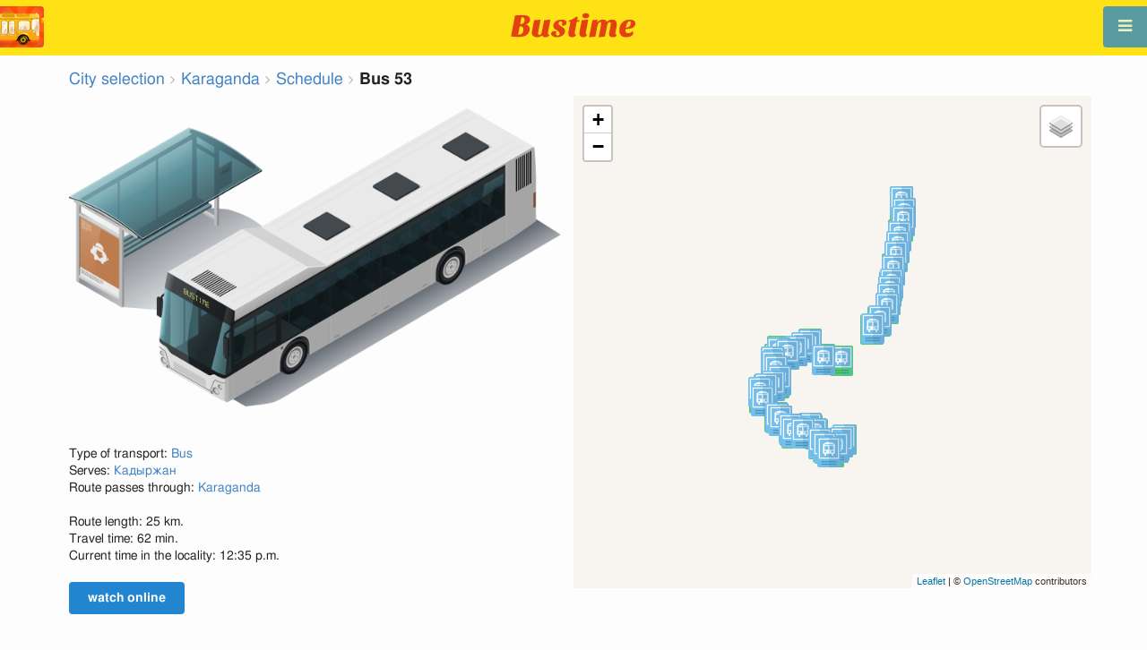

--- FILE ---
content_type: text/html; charset=utf-8
request_url: https://en.busti.me/karaganda/bus-53/
body_size: 12280
content:
<!doctype html><html lang="en"><head><script async src="https://www.googletagmanager.com/gtag/js?id=G-MD4RJR9ZS9"></script><script>
    function gtag_conversion() {
        gtag('event', 'conversion', {
            'send_to': 'AW-16696673122/02btCIPFj-wZEOKGzJk-',
            'value': 0.1,
            'currency': 'EUR'
        });
    }

    gtag_metric_try.callback = null;

    function gtag_metric_try(name_event, params = {}) {
        gtag('event', name_event, params);

        if (typeof gtag_metric_try.callback === 'function') {
            gtag_metric_try.callback(name_event, params);
        }
    }

    gtag_metric_try.callback = (name, params) => {
        console.log(name, params);
    };

    </script><script>
     window.dataLayer = window.dataLayer || [];
     function gtag(){dataLayer.push(arguments);}
     gtag('js', new Date());
     gtag('config', 'G-MD4RJR9ZS9');
   </script><script>
    function gtag_metric(name_event, params = {}) {
        try {
            gtag_metric_try(name_event, params);
        } catch (error) {
            console.log('unable gtag');
        }
    }
</script><meta charset="UTF-8"/><link rel="apple-touch-icon" sizes="180x180" href="https://gcore.bustm.net/static/img/favicons/apple-touch-icon.png"><link rel="icon" type="image/png" sizes="32x32" href="https://gcore.bustm.net/static/img/favicons/favicon-32x32.png"><link rel="icon" type="image/png" sizes="16x16" href="https://gcore.bustm.net/static/img/favicons/favicon-16x16.png"><link rel="manifest" href="https://gcore.bustm.net/static/img/favicons/bustime.webmanifest?v=1"><link rel="mask-icon" href="https://gcore.bustm.net/static/img/favicons/safari-pinned-tab.svg" color="#ffe216"><link rel="shortcut icon" href="https://gcore.bustm.net/static/img/favicons/favicon.ico"><meta name="msapplication-TileColor" content="#ffe216"><meta name="msapplication-config" content="https://gcore.bustm.net/static/img/favicons/browserconfig.xml"><title>Bus 53 - Schedule and route</title><meta name="description" content="Bus 53 - Schedule and route. 
Buses online in real-time and other information for public transport passengers."><meta name="keywords" content="buses, routes online, city transport Karaganda, where is going, movement, position, information board, in real-time mode, on the map, stops, movement scheme, transport online"><meta property="og:title" content="Bus Time"><meta property="og:image" content="https://en.busti.me/static/img/bustime-2.0.png"><meta property="vk:image" content="https://en.busti.me/static/img/bustime-2.0.png"><meta name="apple-mobile-web-app-capable" content="yes"><meta name="mobile-web-app-capable" content="yes"><meta name="apple-mobile-web-app-status-bar-style" content="black"><meta name="theme-color" content="#b30000"><meta name="viewport" content="width=device-width, initial-scale=1"/><meta name="format-detection" content="telephone=no"><link rel="image_src" href="https://en.busti.me/static/img/bustime-2.0.png"><link rel="apple-touch-icon" href="https://gcore.bustm.net/static/img/icon_60px.png" /><link rel="apple-touch-icon" sizes="76x76" href="https://gcore.bustm.net/static/img/icon_76px.png" /><link rel="apple-touch-icon" sizes="120x120" href="https://gcore.bustm.net/static/img/icon_120px.png" /><link rel="apple-touch-icon" sizes="152x152" href="https://gcore.bustm.net/static/img/icon_152px.png" /><script src="https://gcore.bustm.net/static/js/fast-json-patch.min.js"></script><!-- <link rel="icon" sizes="192x192" href="https://gcore.bustm.net/static/img/icon_192.png"> --><link rel="preload" as="script" href="https://gcore.bustm.net/static/js/system.min.js"><link rel="preload" href="https://gcore.bustm.net/static/fonts/fontawesome-webfont.woff2" as="font" type="font/woff2" crossorigin><link rel="stylesheet" href="https://gcore.bustm.net/static/css/base-union-71.css" type="text/css" /><style>
    .dark_theme {
        filter: invert(1) hue-rotate(180deg) brightness(0.8) grayscale(70%);
    }
    .dark_theme body, .dark-theme body.pushable > .pusher {
        background: #d3d3d3;
    }
    .dark_theme #main_bases_map {
        filter: invert(1) hue-rotate(180deg) brightness(1.25) grayscale(0%) saturate(250%);
    }
    .dark_theme #maplibre {
        filter: invert(1) hue-rotate(180deg) brightness(1.25) grayscale(0%) saturate(250%);
    }
  </style><link rel="alternate" hreflang="x-default" href="https://busti.me/karaganda/bus-53/"><link rel="canonical" href="https://en.busti.me/karaganda/bus-53/"><link rel="alternate" hreflang="en"
              href="https://en.busti.me/karaganda/bus-53/"/><link rel="alternate" hreflang="es"
              href="https://es.busti.me/karaganda/bus-53/"/><link rel="alternate" hreflang="et"
              href="https://et.busti.me/karaganda/bus-53/"/><link rel="alternate" hreflang="fi"
              href="https://fi.busti.me/karaganda/bus-53/"/><link rel="alternate" hreflang="it"
              href="https://it.busti.me/karaganda/bus-53/"/><link rel="alternate" hreflang="pl"
              href="https://pl.busti.me/karaganda/bus-53/"/><link rel="alternate" hreflang="pt"
              href="https://pt.busti.me/karaganda/bus-53/"/><link rel="alternate" hreflang="be"
              href="https://be.busti.me/karaganda/bus-53/"/><link rel="alternate" hreflang="ru"
              href="https://ru.busti.me/karaganda/bus-53/"/><link rel="alternate" hreflang="uk"
              href="https://uk.busti.me/karaganda/bus-53/"/><link rel="alternate" hreflang="lt"
              href="https://lt.busti.me/karaganda/bus-53/"/><link rel="alternate" hreflang="lv"
              href="https://lv.busti.me/karaganda/bus-53/"/><link rel="alternate" hreflang="nl"
              href="https://nl.busti.me/karaganda/bus-53/"/><link rel="alternate" hreflang="cs"
              href="https://cs.busti.me/karaganda/bus-53/"/><link rel="alternate" hreflang="hu"
              href="https://hu.busti.me/karaganda/bus-53/"/><link rel="alternate" hreflang="de"
              href="https://de.busti.me/karaganda/bus-53/"/><link rel="alternate" hreflang="fr"
              href="https://fr.busti.me/karaganda/bus-53/"/><link rel="alternate" hreflang="da"
              href="https://da.busti.me/karaganda/bus-53/"/><link rel="alternate" hreflang="hi"
              href="https://hi.busti.me/karaganda/bus-53/"/><link rel="alternate" hreflang="ro"
              href="https://ro.busti.me/karaganda/bus-53/"/><link rel="alternate" hreflang="eo"
              href="https://eo.busti.me/karaganda/bus-53/"/><link rel="alternate" hreflang="ga"
              href="https://ga.busti.me/karaganda/bus-53/"/><link rel="alternate" hreflang="pt-br"
              href="https://pt-br.busti.me/karaganda/bus-53/"/><link rel="alternate" hreflang="ms"
              href="https://ms.busti.me/karaganda/bus-53/"/><link rel="alternate" hreflang="tr"
              href="https://tr.busti.me/karaganda/bus-53/"/><link rel="alternate" hreflang="el"
              href="https://el.busti.me/karaganda/bus-53/"/><link rel="alternate" hreflang="kk"
              href="https://kk.busti.me/karaganda/bus-53/"/><script src="/static/js/schedule_bus.js" type="text/javascript"></script><style>
        .ft {
            color: #555;
            font-size: 1.33em;
        }

        /*hue-rotate(360deg); sepia(0.5);*/
        @keyframes beatanimo {
            0% {
                filter: grayscale(0);

            }
            50% {
                filter: grayscale(0.5);
            }
            100% {
                filter: grayscale(0);
            }
        }

        .btc {
            animation: beatanimo 0.5s infinite;
        }


        @media (max-width: 767px) {
            .ft {
                font-size: 16px;
            }

            #lmap {
                min-height: 400px;
                height: 100%;
            }

            .ads_mob {
                max-width: 100%;
                margin: 0 !important;
            }
        }
    </style><script type="application/ld+json">
{
  "@context": "http://schema.org",
  "@type": "BusTrip",
  "isicV4": "H",
  "name": "Bus 53",
  "busName": "Bus 53",
  "description": "Karaganda"
}
</script><script>
var language = "en";
var trans_text_map = "Map";
var trans_text_stops = "Stops";
var trans_text_stop = "Stop";
var trans_text_transport = "Transport";
var trans_text_jam = "Traffic jams";
var trans_text_passenger = "Passengers";
var trans_text_km = "km";
var trans_text_sleep = "on break";
var trans_text_kmh = "km/h";
var trans_ttype_name = {
  0: "Bus",
  1: "Trolleybus",
  2: "Tram",
  3: "Minibus",
  4: "Water bus",
  5: "Intercity",
  6: "Train",
  7: "Metro",
  8: "Hitchhiking",
  9: "Flight",
};
var trans_ttype_slug = {
  0: "bus",
  1: "trolleybus",
  2: "tramway",
  3: "bus-taxi",
  4: "water",
  5: "bus-intercity",
  6: "train",
  7: "metro",
  8: "carpool",
  9: "airplane",
};
var trans_text_js_nosync = "It is necessary to update the JS database in the admin panel";
var trans_text_update_error = "Update error, server unavailable";
var trans_text_city_not_found = "City not found";
var trans_text_recognition = "Voice recognition works only on Android and desktops with Chrome";
var trans_text_call_get = "Accept video call?";
var trans_text_no_vote = "You cannot vote on the first day";
var trans_text_gps_overwrite = "Your data will overwrite this bus";
var trans_text_m1 = "Rating without a message is not accepted";
var trans_text_m2 = "Message without a rating is not accepted";
var trans_text_m3 = "Write so others understand the reason for the rating";
var trans_text_m4 = "Sorry, license plate not defined. Rating not possible.";
var trans_text_m5 = "Thank you for your feedback!";
var trans_text_recog = "Listening to the command<br/>example:bus 11 <br/>example:tram number five";
var trans_text_recog_start = "Listening, start speaking...";
var trans_text_recog_fail = "Not recognized";
var trans_text_not_found = "not found";
var trans_text_call = "Enter call identifier";
var trans_text_adblock = "You have ad blocking enabled. To disable ads, purchase a subscription.";
var trans_text_no_cam = "Access to the camera is not possible";
var trans_text_show_map = "Show map";
var trans_text_hide_map = "Hide map";
var trans_text_online = "Online";
var trans_text_stops = "Stops";
var trans_text_rlines = "Route lines";
var trans_text_word_to_number = [
"zero",
"one",
"two",
"three",
"four",
"five",
"six",
"seven",
"eight",
"nine"];
var trans_text_dst_change = "Destination changed";
var trans_text_src_change = "Departure changed";
var trans_text_arriving = "Your bus is approaching!";
var trans_text_one_plus = "Plus one on the route!";
var trans_text_one_minus = "Minus one on the route...";
var trans_text_in_dir_forward = "in the forward direction of the route";
var trans_text_in_dir_reverse = "in the reverse direction of the route";
var trans_text_moveto = "towards";

var us_user = 0;
var us_sound = 1;
var us_sound_plusone = 0;
var us_plusone = 0;
var us_live_indicator = 0;
var us_hide_inactive_routes = 1;
var us_last_time_resp = 0;
var us_bigsticker = 0;
var us_mode = 1;


var us_city = 118;
var us_city_slug = "karaganda";
var us_city_rev = 0;
var us_city_taxi = 0;
var us_city_timediffk = -2;
var us_city_transport_count = 0;
var US_CITY_POINT_X = 73.102662;
var US_CITY_POINT_Y = 49.816128;

var mode_selected = 0;
var matrix_show = 1;
var us_gps_off = 0;
var us_voice = 0;
var us_gps_send = 0;
var us_premium = 0;
var transaction_key = "";
var transaction_vip = 0;
var us_edit_mode = 0;
var us_device = "";
var us_theme_stripes = 0;
var us_gosnum = "None";
var map, myCollection, busstop_collection, passenger_collection, jamcollection;
var busfavor = [];
var vk_like_pro = 0;
var vk_show_like = 0;
var us_theme = 0;
var radar_mode = 0;
var ads_show = 1;
var ads_waterfall_configs = {};
var city_monitor_mode = 0;
var bus_design_map = {};
var us_pro_demo = 0;
var ut_minutes = 0;
var us_id = 2212169846;
var us_multi_all = 0;
var us_map_show = 0;
var us_speed_show = 0;
var us_radio = 0;
var us_dark_theme = "";
var us_update_signal = "";
var us_count_day_metric = 1;
var us_count_day_metric_date = "";
var lucky_day = 0;
var timer_countable = 1;
var reg_today = 1;
var today_date = "2026-01-20";
var us_days_on = 0;
var first_time = 0;
var gps_send_enough = 0;
var us_show_gosnum = 1; //0;
var us_sound_plus_one = 0;
var p2p_video = 0;
var PEER;
var io_port = null

if (!window.console) console = {log: function() {}};


var holiday_flag = "";

var test_mode = false;  
var taxiuser = null;
var is_main_page = false;
var is_stops_page = false;
var is_schedule_page = false;
var is_select_page = false;
var to_send = {};   // last sended position

function load_extra() {}

var trans_text_price = "Fare price";
var trans_text_provider_edit = "add carrier information";

var trans_idle_message_load = "Loading data via";
var trans_update_message = "Data updated";
var trans_post_update_message_processing = "Events processed:";
var trans_post_turbine_update_message_provid = "Received from supplier:";
var trans_post_turbine_update_message_for = "for";

var trans_stop_extra_info = {
  0: "Название: ",
  1: "Тип: ",
  2: "Таймзона: ",
  3: "Направление: "
};

var trans_vehicle_extra_info = {
  0: "Гос№: ",
  1: "Борт№: ",
  2: "Низкопольность: ",
  3: "Модель: ",
  4: "Перевозчик: ",
  5: "Тип: ",
  6: "Рейтинг: ",
  7: "Скорость: ",
  8: "Время последнего отклика: "
};

var us_block_info = 1;

var trans_distance = "Distance:";
var trans_time_in_trip = "Travel time:";
var trans_mins_in_trip = "min.";
var trans_hours_in_trip = "h.";
</script><script>
    var count_day_metric = [3, 5, 7, 10, 14, 21, 30, 60, 90, 120];

    // получение текущей даты в формате YYYY-MM-DD
    var date_for_metric = new Date().toISOString().split('T')[0];

    // если счетчик соответствует значению из count_day_metric и дата последней отправки метрики не равна сегодняшней дате
    // отправляем метрику и отправляем на сервер сегодняшнюю дату
    if (count_day_metric.includes(us_count_day_metric) && us_count_day_metric_date !== date_for_metric) {
        gtag_metric('st_visits', {'count': us_count_day_metric});

        var url_for_ajax = `/ajax/date_for_metric/?us_count_day_metric_date=${encodeURIComponent(date_for_metric)}`;

        fetch(url_for_ajax, {
            method: 'GET',
            headers: {
                'X-CSRFToken': 'CCG7riEcxKda7XlshHwxVRacwOKNTU8EHhBV0byIN7D5PHmIPIhLyrq0iaiOsxv2'
            }
        }).catch(error => console.error('Error:', error));
    }

    if (us_dark_theme === "on" || (us_dark_theme === "auto" && window.matchMedia && window.matchMedia('(prefers-color-scheme: dark)').matches)) {
        document.documentElement.classList.add('dark_theme');
    }

  

var db_ready = false;

function loading_done() {
      osd = document.querySelector('.osd_message');
      osd_text = document.querySelector('.osd_message_text');
      if (osd_text) {osd_text.textContent = ''}
      db_ready = true;

      setTimeout(function() {
       if (osd) {osd.style.display = 'none'}
      }, 250); // give user time to enjoy
    if (typeof hashcheck === "function") {
      hashcheck();
    }
}

function diff_dump(db) {
  const xhr = new XMLHttpRequest();
  xhr.open('GET', path_diff);

  xhr.onprogress = function(event) {
      const prc = Math.round(event.loaded / diff_size * 100);
      if (osd_text) { osd_text.textContent = 'DB patch: '+prc+'%'; }
  };

  xhr.onload = function() {
    if (xhr.status === 200) {
      diff_from_server = JSON.parse(xhr.responseText);
      // применяем разницу к исходной бд
      jsonpatch.applyPatch(db, diff_from_server);
      loading_done();
    } else {
      console.error(`Error ${xhr.status}: ${xhr.statusText}`);
      loading_done();
    }
  };

  xhr.onerror = function() {
    console.error('Patch request error');
  };
 xhr.send();
}

function dbget(model, id=null, field=null, meta=false) {
    let db = DB;
    if (db == null) return null;
    if (id == null) return DB[model];
    if (field != null) {
        let index = db[model + '__meta'] != null && db[model + '__meta']['fields'] != null ?
            db[model + '__meta']['fields'].indexOf(field) : -1
        if (index < 0) return null;
        if (db[model] != null && db[model][id] != null) {
            return db[model][id][index];
        }
    } else if (meta && db[model + '__meta'] != null && db[model + '__meta']['fields'] != null) {
        if (db[model] != null && db[model][id] != null) {
            let o = {};
            db[model][id].forEach(function(e, i) {
                o[db[model + '__meta']['fields'][i]] = e;
            });
            return o;
        }
    } else if (!meta && db[model] != null && db[model][id] != null) {
        return db[model][id]
    }
    return null;
}

function dbgetsafe(model, id=null, field=null, meta=false) {
  return dbget(model, id, field, meta) || {}
}
</script></head><body><div class="ui right sidebar inverted vertical massive menu" style="width:19rem;"><a href="/karaganda/settings_profile/" id="link_profile" class="item  profile_in_menu"><img id="avatar_profile" src=" https://gcore.bustm.net/static/img/empty_ava.png"><div style="margin: 10px; display: inline-block;"> Log in to profile </div></a><a class="item " href="/karaganda/" onclick="gtag_metric('cl_menu_link', {'item': 'home'});">Karaganda<i class="fa-home icon" aria-hidden="true"></i></a><a class="item active" href="/karaganda/timetable/" onclick="gtag_metric('cl_menu_link', {'item': 'timetable'});">Schedule <i class="fa-calendar-o icon" aria-hidden="true"></i></a><a class="item " href="/karaganda/company/" onclick="gtag_metric('cl_menu_link', {'item': 'company'});">Carriers <i class="fa-clone icon" aria-hidden="true"></i></a><a class="item " href="/karaganda/stop/" onclick="gtag_metric('cl_menu_link', {'item': 'stop'});">Stops<i class="fa-bus icon" aria-hidden="true"></i></a><a class="item " href="/karaganda/transport/" onclick="gtag_metric('cl_menu_link', {'item': 'transport'});" title="Transport log - data exchange, events, and tracks">Journal <i class="fa-list-alt icon" aria-hidden="true"></i></a><a class="item " href="/karaganda/chat/" onclick="gtag_metric('cl_menu_link', {'item': 'chat'});">Chat <i class="fa-comment icon" aria-hidden="true"></i></a><a class="item " href="/karaganda/top/" onclick="gtag_metric('cl_menu_link', {'item': 'top'});">Rating<i class="fa-line-chart icon" aria-hidden="true"></i></a><a class="item " href="/karaganda/history/" onclick="gtag_metric('cl_menu_link', {'item': 'history'});">Change history<i class="fa-newspaper-o icon" aria-hidden="true"></i></a><a class="item " href="/karaganda/status/" onclick="gtag_metric('cl_menu_link', {'item': 'status'});" title="Server and monitoring system status">Status<i class="fa-heartbeat icon" aria-hidden="true"></i></a><!-- <a class="item" href="/about/">Блог</a> --><div class="ui inverted right dropdown item" style="z-index: 9999;">Info<i class="dropdown icon"></i><div class="menu"><a class="item" href="/about/" onclick="gtag_metric('cl_menu_link', {'item': 'about'});"><i class="fa-question icon" aria-hidden="true"></i>About the project</a><a class="item" href="/open-letter-for-transport-data/" onclick="gtag_metric('cl_menu_ft', {'item': 'open-letter-for-transport-data'});"><i class="fa-bullhorn icon" aria-hidden="true"></i>Open data</a><a class="item" href="/services/" onclick="gtag_metric('cl_menu_ft', {'item': 'services'});"><i class="fa-plus icon" aria-hidden="true"></i> Connection</a><a class="item" href="/blog/" onclick="gtag_metric('cl_menu_ft', {'item': 'blog'});"><i class="fa-rss icon" aria-hidden="true"></i>Blog</a><a class="item" href="/help/" onclick="gtag_metric('cl_menu_ft', {'item': 'help'});"><i class="fa-question-circle-o icon" aria-hidden="true"></i>Help</a><a class="item" style="margin-right:0.4em" target="_blank" href="https://github.com/bustime-org/bustime" aria-label="Bustime source codes on Github"><i class="fa-github icon"></i>Github</a></div></div><div style="margin-top: auto; text-align:center;font-size:1rem;color:#fff;vertical-align:middle"><select name="select_language" class="ui selection long dropdown sel_lang_ftr"><option value="da">Dansk</option><option value="de">Deutsch</option><option value="et">Eesti</option><option value="en" selected >English</option><option value="es">Español</option><option value="eo">Esperanto</option><option value="fr">Français</option><option value="ga">Gaeilge</option><option value="it">Italiano</option><option value="lv">Latviešu</option><option value="lt">Lietuvių</option><option value="hu">Magyar</option><option value="ms">Melayu</option><option value="nl">Nederlands</option><option value="pl">Polski</option><option value="pt-br">Portuguese (Brazil)</option><option value="pt">Português</option><option value="ro">Rumantsch</option><option value="fi">Suomen</option><option value="tr">Türkçe</option><option value="cs">Čeština</option><option value="el">Νέα Ελληνικά</option><option value="be">Беларуская</option><option value="ru">Русский</option><option value="uk">Українська</option><option value="kk">Қазақша</option><option value="hi">हिन्दी</option></select><div class="ui horizontal link list" style="padding: 0 10px"><a class="item" style="color: #ffe216;font-size:1.2rem;padding: 5px 12px" href="mailto:support@busti.me"> support@busti.me</a></div><span class="item" style="margin-right:0.4em;">
        &copy; 2026 Bustime ULDA 
        </span></div ></div></div><!-- <div class="ui right sidebar inverted vertical massive menu"--><div class="pusher"><div class="ui padded stackable  center aligned horizontally grid yheader"><!-- mobile tablet computer only --><div class="center aligned column color-0-bg"><a href="/" class="hidden bustime-logo-pro"></a><div class="logo_header_view toggle" style="padding-top: 1rem;"><a class="logo_header" href="/karaganda/"><img src="https://gcore.bustm.net/static/img/bustime_text_new.svg" style="height: 28px;"></a></div></div></div><div id="loader" class="ui active slow blue double massive loader" style="display: none;"></div><div id="map_container"><!--maplibre--><div id="maplibre" style="display:none; z-index:1;"><div class="layers_selection"><div class="ui icon toggle button layers_button"><i class="fa-clone link icon"></i></div><div id="layers_checkbox" style="display: none;"><input type="checkbox" class="layers_checkbox" id="poi-level-1" value="poi-level-1"><label for="poi-lever-1">  POI </label><br></div></div><!--
              <div class="ui search address"><div id="ml_search" class="ui big icon input"><input id="ml_search_input" class="prompt" type="text" placeholder="Search..."><i id="ml_search_icon" class="search link icon"></i></div></div>
--></div></div><div id="main_container" class="ui container" style="margin-top:77px;"><script>
        
var language = "en";
var trans_text_map = "Map";
var trans_text_stops = "Stops";
var trans_text_stop = "Stop";
var trans_text_transport = "Transport";
var trans_text_jam = "Traffic jams";
var trans_text_passenger = "Passengers";
var trans_text_km = "km";
var trans_text_sleep = "on break";
var trans_text_kmh = "km/h";
var trans_ttype_name = {
  0: "Bus",
  1: "Trolleybus",
  2: "Tram",
  3: "Minibus",
  4: "Water bus",
  5: "Intercity",
  6: "Train",
  7: "Metro",
  8: "Hitchhiking",
  9: "Flight",
};
var trans_ttype_slug = {
  0: "bus",
  1: "trolleybus",
  2: "tramway",
  3: "bus-taxi",
  4: "water",
  5: "bus-intercity",
  6: "train",
  7: "metro",
  8: "carpool",
  9: "airplane",
};
var trans_text_js_nosync = "It is necessary to update the JS database in the admin panel";
var trans_text_update_error = "Update error, server unavailable";
var trans_text_city_not_found = "City not found";
var trans_text_recognition = "Voice recognition works only on Android and desktops with Chrome";
var trans_text_call_get = "Accept video call?";
var trans_text_no_vote = "You cannot vote on the first day";
var trans_text_gps_overwrite = "Your data will overwrite this bus";
var trans_text_m1 = "Rating without a message is not accepted";
var trans_text_m2 = "Message without a rating is not accepted";
var trans_text_m3 = "Write so others understand the reason for the rating";
var trans_text_m4 = "Sorry, license plate not defined. Rating not possible.";
var trans_text_m5 = "Thank you for your feedback!";
var trans_text_recog = "Listening to the command<br/>example:bus 11 <br/>example:tram number five";
var trans_text_recog_start = "Listening, start speaking...";
var trans_text_recog_fail = "Not recognized";
var trans_text_not_found = "not found";
var trans_text_call = "Enter call identifier";
var trans_text_adblock = "You have ad blocking enabled. To disable ads, purchase a subscription.";
var trans_text_no_cam = "Access to the camera is not possible";
var trans_text_show_map = "Show map";
var trans_text_hide_map = "Hide map";
var trans_text_online = "Online";
var trans_text_stops = "Stops";
var trans_text_rlines = "Route lines";
var trans_text_word_to_number = [
"zero",
"one",
"two",
"three",
"four",
"five",
"six",
"seven",
"eight",
"nine"];
var trans_text_dst_change = "Destination changed";
var trans_text_src_change = "Departure changed";
var trans_text_arriving = "Your bus is approaching!";
var trans_text_one_plus = "Plus one on the route!";
var trans_text_one_minus = "Minus one on the route...";
var trans_text_in_dir_forward = "in the forward direction of the route";
var trans_text_in_dir_reverse = "in the reverse direction of the route";
var trans_text_moveto = "towards";

var us_user = 0;
var us_sound = 1;
var us_sound_plusone = 0;
var us_plusone = 0;
var us_live_indicator = 0;
var us_hide_inactive_routes = 1;
var us_last_time_resp = 0;
var us_bigsticker = 0;
var us_mode = 1;


var us_city = 118;
var us_city_slug = "karaganda";
var us_city_rev = 0;
var us_city_taxi = 0;
var us_city_timediffk = -2;
var us_city_transport_count = 0;
var US_CITY_POINT_X = 73.102662;
var US_CITY_POINT_Y = 49.816128;

var mode_selected = 0;
var matrix_show = 1;
var us_gps_off = 0;
var us_voice = 0;
var us_gps_send = 0;
var us_premium = 0;
var transaction_key = "";
var transaction_vip = 0;
var us_edit_mode = 0;
var us_device = "";
var us_theme_stripes = 0;
var us_gosnum = "None";
var map, myCollection, busstop_collection, passenger_collection, jamcollection;
var busfavor = [];
var vk_like_pro = 0;
var vk_show_like = 0;
var us_theme = 0;
var radar_mode = 0;
var ads_show = 1;
var ads_waterfall_configs = {};
var city_monitor_mode = 0;
var bus_design_map = {};
var us_pro_demo = 0;
var ut_minutes = 0;
var us_id = 2212169846;
var us_multi_all = 0;
var us_map_show = 0;
var us_speed_show = 0;
var us_radio = 0;
var us_dark_theme = "";
var us_update_signal = "";
var us_count_day_metric = 1;
var us_count_day_metric_date = "";
var lucky_day = 0;
var timer_countable = 1;
var reg_today = 1;
var today_date = "2026-01-20";
var us_days_on = 0;
var first_time = 0;
var gps_send_enough = 0;
var us_show_gosnum = 1; //0;
var us_sound_plus_one = 0;
var p2p_video = 0;
var PEER;
var io_port = null

if (!window.console) console = {log: function() {}};


var holiday_flag = "";

var test_mode = false;  
var taxiuser = null;
var is_main_page = false;
var is_stops_page = false;
var is_schedule_page = false;
var is_select_page = false;
var to_send = {};   // last sended position

function load_extra() {}

var trans_text_price = "Fare price";
var trans_text_provider_edit = "add carrier information";

var trans_idle_message_load = "Loading data via";
var trans_update_message = "Data updated";
var trans_post_update_message_processing = "Events processed:";
var trans_post_turbine_update_message_provid = "Received from supplier:";
var trans_post_turbine_update_message_for = "for";

var trans_stop_extra_info = {
  0: "Название: ",
  1: "Тип: ",
  2: "Таймзона: ",
  3: "Направление: "
};

var trans_vehicle_extra_info = {
  0: "Гос№: ",
  1: "Борт№: ",
  2: "Низкопольность: ",
  3: "Модель: ",
  4: "Перевозчик: ",
  5: "Тип: ",
  6: "Рейтинг: ",
  7: "Скорость: ",
  8: "Время последнего отклика: "
};

var us_block_info = 1;

var trans_distance = "Distance:";
var trans_time_in_trip = "Travel time:";
var trans_mins_in_trip = "min.";
var trans_hours_in_trip = "h.";

        city_monitor_bus = 9554; //test
        var US_CITY_POINT_X = 73.102662;
        var US_CITY_POINT_Y = 49.816128;
        var vue_data = {events: [], user_points: [], req_key: ""};

        var route0 = [
            
                99162,
            
                99247,
            
                99248,
            
                99240,
            
                99241,
            
                99242,
            
                99243,
            
                99088,
            
                99089,
            
                98943,
            
                98944,
            
                98945,
            
                98946,
            
                98947,
            
                98948,
            
                98949,
            
                98950,
            
                98952,
            
                98953,
            
                98954,
            
                98955,
            
                98956,
            
                98957,
            
                98958,
            
                98959,
            
                98960,
            
                98961,
            
                98962,
            
                98963,
            
                98964,
            
                98965,
            
                98966,
            
                98967,
            
                98968,
            
                98969,
            
                98970,
            
                98971,
            
                98972,
            
                98973,
            
                98974,
            
        ];
        var route1 = [
            
                98983,
            
                98984,
            
                98985,
            
                98986,
            
                98987,
            
                98988,
            
                98989,
            
                98990,
            
                98991,
            
                98992,
            
                98993,
            
                98994,
            
                98995,
            
                98996,
            
                98997,
            
                98998,
            
                98999,
            
                99000,
            
                99001,
            
                99002,
            
                99003,
            
                99004,
            
                99005,
            
                99006,
            
                99007,
            
                99008,
            
                99009,
            
                99010,
            
                99011,
            
                99012,
            
                99013,
            
                99014,
            
                99094,
            
                99095,
            
                99237,
            
                99238,
            
                99239,
            
                99261,
            
                99262,
            
                99263,
            
        ];

        var busstops = {
        
            99162: {
            id: 99162,
            name:"Автост. Юго-Восток", moveto
        :
            "Степной 1", x
        :73.1542585,
            y:49.7780268 },
        
            99247: {
            id: 99247,
            name:"Диана", moveto
        :
            "Муканова", x
        :73.1522569,
            y:49.7766463 },
        
            99248: {
            id: 99248,
            name:"Муканова", moveto
        :
            "Океан", x
        :73.1488533,
            y:49.7743058 },
        
            99240: {
            id: 99240,
            name:"Океан", moveto
        :
            "Рынок Арай", x
        :73.1431903,
            y:49.7721647 },
        
            99241: {
            id: 99241,
            name:"Рынок Арай", moveto
        :
            "Универсам", x
        :73.1395685,
            y:49.7743692 },
        
            99242: {
            id: 99242,
            name:"Универсам", moveto
        :
            "12 месяцев", x
        :73.1362179,
            y:49.7764442 },
        
            99243: {
            id: 99243,
            name:"12 месяцев", moveto
        :
            "Магазин Карагандинец", x
        :73.1327832,
            y:49.7811703 },
        
            99088: {
            id: 99088,
            name:"Магазин Карагандинец", moveto
        :
            "Автосервис (Волочаевская)", x
        :73.1283538,
            y:49.7838917 },
        
            99089: {
            id: 99089,
            name:"Автосервис (Волочаевская)", moveto
        :
            "Луговая", x
        :73.1226118,
            y:49.7811462 },
        
            98943: {
            id: 98943,
            name:"Луговая", moveto
        :
            "Магазин 16", x
        :73.1153259,
            y:49.7815887 },
        
            98944: {
            id: 98944,
            name:"Магазин 16", moveto
        :
            "Рынок Новый", x
        :73.1132531,
            y:49.7836815 },
        
            98945: {
            id: 98945,
            name:"Рынок Новый", moveto
        :
            "Рынок Шыгыс", x
        :73.1059285,
            y:49.7874485 },
        
            98946: {
            id: 98946,
            name:"Рынок Шыгыс", moveto
        :
            "45-й квартал", x
        :73.1031661,
            y:49.7889236 },
        
            98947: {
            id: 98947,
            name:"45-й квартал", moveto
        :
            "ТД Абзал", x
        :73.0919263,
            y:49.7970751 },
        
            98948: {
            id: 98948,
            name:"Валют-Транзит", moveto
        :
            "1000 мелочей (Абдирова)", x
        :73.0900372,
            y:49.801874 },
        
            98949: {
            id: 98949,
            name:"1000 мелочей (Абдирова)", moveto
        :
            "Магазин Мечта", x
        :73.0949884,
            y:49.8033458 },
        
            98950: {
            id: 98950,
            name:"Магазин Мечта", moveto
        :
            "Парикмахерская Айсулу", x
        :73.1001762,
            y:49.8048552 },
        
            98952: {
            id: 98952,
            name:"Магазин Юбилейный (Гоголя)", moveto
        :
            "Медакадемия", x
        :73.1052598,
            y:49.8075899 },
        
            98953: {
            id: 98953,
            name:"Медакадемия", moveto
        :
            "Хлебзавод", x
        :73.1020955,
            y:49.8121045 },
        
            98954: {
            id: 98954,
            name:"Хлебзавод", moveto
        :
            "Ердос", x
        :73.1003911,
            y:49.8145227 },
        
            98955: {
            id: 98955,
            name:"Ердос", moveto
        :
            "Акимат", x
        :73.099851,
            y:49.816837 },
        
            98956: {
            id: 98956,
            name:"Политех", moveto
        :
            "32-й квартал (Терешковой)", x
        :73.1045153,
            y:49.8209802 },
        
            98957: {
            id: 98957,
            name:"32-й квартал (Терешковой)", moveto
        :
            "Терешковой", x
        :73.1115766,
            y:49.8203106 },
        
            98958: {
            id: 98958,
            name:"Терешковой", moveto
        :
            "Автосервис (Терешковой)", x
        :73.1175784,
            y:49.8220855 },
        
            98959: {
            id: 98959,
            name:"Автосервис (Терешковой)", moveto
        :
            "Меридиан", x
        :73.1229257,
            y:49.8236634 },
        
            98960: {
            id: 98960,
            name:"Меридиан", moveto
        :
            "ХМК", x
        :73.1281354,
            y:49.8252137 },
        
            98961: {
            id: 98961,
            name:"ХМК", moveto
        :
            "Сырдарья", x
        :73.1384178,
            y:49.8177015 },
        
            98962: {
            id: 98962,
            name:"Сырдарья", moveto
        :
            "Голубые Пруды", x
        :73.1767766,
            y:49.8331913 },
        
            98963: {
            id: 98963,
            name:"Голубые Пруды", moveto
        :
            "ТД Восток-5", x
        :73.1821979,
            y:49.836927 },
        
            98964: {
            id: 98964,
            name:"ТД Восток-5", moveto
        :
            "Поликлиника (Карла Маркса)", x
        :73.1876236,
            y:49.8431963 },
        
            98965: {
            id: 98965,
            name:"Поликлиника (Карла Маркса)", moveto
        :
            "ТД Ануар", x
        :73.1890007,
            y:49.8481 },
        
            98966: {
            id: 98966,
            name:"ТД Ануар", moveto
        :
            "Умай", x
        :73.1898317,
            y:49.8516361 },
        
            98967: {
            id: 98967,
            name:"Умай", moveto
        :
            "Мечеть Балакажи", x
        :73.1906458,
            y:49.8551054 },
        
            98968: {
            id: 98968,
            name:"Мечеть Балакажи", moveto
        :
            "19-й м-н", x
        :73.1923309,
            y:49.8619527 },
        
            98969: {
            id: 98969,
            name:"19-й м-н", moveto
        :
            "11-й квартал", x
        :73.1944029,
            y:49.8689797 },
        
            98970: {
            id: 98970,
            name:"11-й квартал", moveto
        :
            "ДК Майкудук", x
        :73.1959133,
            y:49.8737792 },
        
            98971: {
            id: 98971,
            name:"ДК Майкудук", moveto
        :
            "Колос", x
        :73.197409,
            y:49.8788392 },
        
            98972: {
            id: 98972,
            name:"Колос", moveto
        :
            "Ласточка", x
        :73.1996399,
            y:49.8863469 },
        
            98973: {
            id: 98973,
            name:"Ласточка", moveto
        :
            "Магазин Горняк", x
        :73.2007917,
            y:49.890267 },
        
            98974: {
            id: 98974,
            name:"Магазин Горняк", moveto
        :
            "Библиотека", x
        :73.1987065,
            y:49.8958374 },
        
            98983: {
            id: 98983,
            name:"Магазин Горняк", moveto
        :
            "Ласточка", x
        :73.1984452,
            y:49.89604 },
        
            98984: {
            id: 98984,
            name:"Ласточка", moveto
        :
            "Колос", x
        :73.200159,
            y:49.8892007 },
        
            98985: {
            id: 98985,
            name:"Колос", moveto
        :
            "ДК Майкудук", x
        :73.1984959,
            y:49.8833645 },
        
            98986: {
            id: 98986,
            name:"ДК Майкудук", moveto
        :
            "11-й квартал", x
        :73.1973822,
            y:49.8795922 },
        
            98987: {
            id: 98987,
            name:"11-й квартал", moveto
        :
            "19-й м-н", x
        :73.1954498,
            y:49.8730915 },
        
            98988: {
            id: 98988,
            name:"19-й м-н", moveto
        :
            "Мечеть Балакажи", x
        :73.1941525,
            y:49.8684532 },
        
            98989: {
            id: 98989,
            name:"Мечеть Балакажи", moveto
        :
            "Умай", x
        :73.1924309,
            y:49.8627746 },
        
            98990: {
            id: 98990,
            name:"Умай", moveto
        :
            "ТД Ануар", x
        :73.1903095,
            y:49.8540722 },
        
            98991: {
            id: 98991,
            name:"ТД Ануар", moveto
        :
            "Поликлиника (Карла Маркса)", x
        :73.1896074,
            y:49.8511063 },
        
            98992: {
            id: 98992,
            name:"Поликлиника (Карла Маркса)", moveto
        :
            "ТД Восток-5", x
        :73.1887012,
            y:49.8472348 },
        
            98993: {
            id: 98993,
            name:"ТД Восток-5", moveto
        :
            "Голубые Пруды", x
        :73.1872618,
            y:49.8429276 },
        
            98994: {
            id: 98994,
            name:"Голубые Пруды", moveto
        :
            "Сырдарья", x
        :73.1815371,
            y:49.8366029 },
        
            98995: {
            id: 98995,
            name:"Сырдарья", moveto
        :
            "MAN центр", x
        :73.175951,
            y:49.8327456 },
        
            98996: {
            id: 98996,
            name:"MAN центр", moveto
        :
            "ХМК", x
        :73.1527239,
            y:49.8172235 },
        
            98997: {
            id: 98997,
            name:"ХМК", moveto
        :
            "Меридиан", x
        :73.138493,
            y:49.8178494 },
        
            98998: {
            id: 98998,
            name:"Меридиан", moveto
        :
            "Автосервис (Терешковой)", x
        :73.1287526,
            y:49.8254382 },
        
            98999: {
            id: 98999,
            name:"Автосервис (Терешковой)", moveto
        :
            "Терешковой", x
        :73.1235167,
            y:49.8238827 },
        
            99000: {
            id: 99000,
            name:"Терешковой", moveto
        :
            "32-й квартал (Мустафина)", x
        :73.1171675,
            y:49.8219983 },
        
            99001: {
            id: 99001,
            name:"32-й квартал (Мустафина)", moveto
        :
            "19-й квартал", x
        :73.1101918,
            y:49.8205426 },
        
            99002: {
            id: 99002,
            name:"19-й квартал", moveto
        :
            "Политех", x
        :73.1043998,
            y:49.8219719 },
        
            99003: {
            id: 99003,
            name:"Политех", moveto
        :
            "Поликлиника 2", x
        :73.1024818,
            y:49.8181811 },
        
            99004: {
            id: 99004,
            name:"Хлебзавод", moveto
        :
            "Боулинг Арман", x
        :73.1006365,
            y:49.8139614 },
        
            99005: {
            id: 99005,
            name:"Боулинг Арман", moveto
        :
            "Магазин Юбилейный (Гоголя)", x
        :73.1024057,
            y:49.8114355 },
        
            99006: {
            id: 99006,
            name:"Магазин Юбилейный (Гоголя)", moveto
        :
            "Парикмахерская Айсулу", x
        :73.105035,
            y:49.8076915 },
        
            99007: {
            id: 99007,
            name:"Парикмахерская Айсулу", moveto
        :
            "Магазин Мечта", x
        :73.103441,
            y:49.8059052 },
        
            99008: {
            id: 99008,
            name:"Магазин Мечта", moveto
        :
            "1000 мелочей (Абдирова)", x
        :73.0994707,
            y:49.8047462 },
        
            99009: {
            id: 99009,
            name:"1000 мелочей (Абдирова)", moveto
        :
            "45-й квартал", x
        :73.0937582,
            y:49.8030499 },
        
            99010: {
            id: 99010,
            name:"45-й квартал", moveto
        :
            "Вокзал", x
        :73.0905259,
            y:49.7987156 },
        
            99011: {
            id: 99011,
            name:"Рынок Шыгыс", moveto
        :
            "Рынок Новый", x
        :73.1022368,
            y:49.789227 },
        
            99012: {
            id: 99012,
            name:"Рынок Новый", moveto
        :
            "Магазин 16", x
        :73.1059096,
            y:49.7872659 },
        
            99013: {
            id: 99013,
            name:"Магазин 16", moveto
        :
            "Луговая", x
        :73.1139775,
            y:49.7827889 },
        
            99014: {
            id: 99014,
            name:"Луговая", moveto
        :
            "Университет КарГУ", x
        :73.1153962,
            y:49.7811941 },
        
            99094: {
            id: 99094,
            name:"Автосервис (Волочаевская)", moveto
        :
            "Магазин Карагандинец", x
        :73.1230249,
            y:49.7814377 },
        
            99095: {
            id: 99095,
            name:"Магазин Карагандинец", moveto
        :
            "Орбита 1", x
        :73.1292234,
            y:49.7831256 },
        
            99237: {
            id: 99237,
            name:"12 месяцев", moveto
        :
            "Универсам", x
        :73.1329339,
            y:49.7809984 },
        
            99238: {
            id: 99238,
            name:"Универсам", moveto
        :
            "Рынок Арай", x
        :73.1357129,
            y:49.7757341 },
        
            99239: {
            id: 99239,
            name:"Рынок Арай", moveto
        :
            "Рыскулова", x
        :73.1408902,
            y:49.7735177 },
        
            99261: {
            id: 99261,
            name:"Восстановительный центр", moveto
        :
            "Муканова", x
        :73.1457577,
            y:49.7720796 },
        
            99262: {
            id: 99262,
            name:"Муканова", moveto
        :
            "Автост. Юго-Восток", x
        :73.1499051,
            y:49.7749314 },
        
            99263: {
            id: 99263,
            name:"Автост. Юго-Восток", moveto
        :
            "Диана", x
        :73.1551644,
            y:49.7782526 },
         }
        ;
    </script><div class="ui big breadcrumb"><a class="section" href="/?page=select">City selection</a><i class="right angle icon divider"></i><a class="section" href="/karaganda/">Karaganda</a><i class="right angle icon divider"></i><a class="section" href="/karaganda/timetable/">Schedule</a><i class="right angle icon divider"></i><div class="active section">Bus 53</div></div><br/><br/><!-- <h1 class="ui center aligned header">Bus 53<div class="sub header">Jan. 20, 2026, 12:35 p.m.</div></h1> --><div id="app"><div class="ui two column stackable grid"><div class="left aligned column"><div style="overflow: hidden" class="btcc"><img style="max-width: 100%;" class="btc" src="/static/img/stop_n_bus.webp"
                             alt="bus near the stop"/></div><br/><br/>
                Type of transport: <a href="/help/bus/">Bus</a><br/>
                Serves:
                    <a href="/karaganda/company/854/">Кадыржан</a><br/>
                


                Route passes through: 
                   <a href="/karaganda/">Karaganda</a><br/><br/>

                Route length: 25 km.
                    <br/>
                Travel time: 62
                    min.
                    <br/>
                Current time in the locality: 12:35 p.m.<br/><br/><a class="ui blue button" href="/karaganda/#bus-53">watch online</a></div><script>document.write('<div class="column" id="lmap">')</script></div></div><br/><br/><center><a class="ui labeled orange icon button"
                       href="/register/?next=/karaganda/bus-53/edit-schedule/"><i class="fa-pencil icon"></i> edit schedule</a></center><table class="ui unstackable table" id="dsel"><thead><tr><th><a href="#d0">Direction 1</a></th><th><a href="#d1">Direction 2</a></th></tr></thead><tbody><tr><td>0 on the route</td><td>0 on the route</td></tr></tbody></table></center><br/><div class="ui center aligned stackable grid"><div class="eight wide column adsense"><script async src="https://pagead2.googlesyndication.com/pagead/js/adsbygoogle.js?client=ca-pub-8812579958294561"
     crossorigin="anonymous"></script><!-- sch1_336x280 --><ins class="adsbygoogle"
     style="display:inline-block;width:336px;height:280px"
     data-ad-client="ca-pub-8812579958294561"
     data-ad-slot="8031777183"></ins><script>
     (adsbygoogle = window.adsbygoogle || []).push({});
</script></div><div class="eight wide column adsense"><script async src="https://pagead2.googlesyndication.com/pagead/js/adsbygoogle.js?client=ca-pub-8812579958294561"
     crossorigin="anonymous"></script><!-- sch2_336x280 --><ins class="adsbygoogle"
     style="display:inline-block;width:336px;height:280px"
     data-ad-client="ca-pub-8812579958294561"
     data-ad-slot="2093118432"></ins><script>
     (adsbygoogle = window.adsbygoogle || []).push({});
</script></div></div><br/><div class="ui two column stackable grid"><div class="column"><table class="ui compact unstackable table" id="d0"><tr><td><b>Автост. Юго-Восток</b></td></tr><tr><td><a href="/karaganda/stop/diana/">Диана</a></td></tr><tr><td><a href="/karaganda/stop/mukanova/">Муканова</a></td></tr><tr><td><a href="/karaganda/stop/okean/">Океан</a></td></tr><tr><td><a href="/karaganda/stop/rynok-aray/">Рынок Арай</a></td></tr><tr><td><a href="/karaganda/stop/universam/">Универсам</a></td></tr><tr><td><a href="/karaganda/stop/12-mesyatcev/">12 месяцев</a></td></tr><tr><td><a href="/karaganda/stop/magazin-karagandinetc/">Магазин Карагандинец</a></td></tr><tr><td><a href="/karaganda/stop/avtoservis-volochaevskaya/">Автосервис (Волочаевская)</a></td></tr><tr><td><a href="/karaganda/stop/lugovaya/">Луговая</a></td></tr><tr><td><a href="/karaganda/stop/magazin-16/">Магазин 16</a></td></tr><tr><td><a href="/karaganda/stop/rynok-novyy/">Рынок Новый</a></td></tr><tr><td><a href="/karaganda/stop/rynok-shygys/">Рынок Шыгыс</a></td></tr><tr><td><a href="/karaganda/stop/45-y-kvartal/">45-й квартал</a></td></tr><tr><td><a href="/karaganda/stop/valyut-tranzit/">Валют-Транзит</a></td></tr><tr><td><a href="/karaganda/stop/1000-melochey-abdirova/">1000 мелочей (Абдирова)</a></td></tr><tr><td><a href="/karaganda/stop/magazin-mechta/">Магазин Мечта</a></td></tr><tr><td><a href="/karaganda/stop/magazin-yubileynyy-gogolya/">Магазин Юбилейный (Гоголя)</a></td></tr><tr><td><a href="/karaganda/stop/medakademiya/">Медакадемия</a></td></tr><tr><td><a href="/karaganda/stop/hlebzavod/">Хлебзавод</a></td></tr><tr><td><a href="/karaganda/stop/erdos/">Ердос</a></td></tr><tr><td><a href="/karaganda/stop/politeh/">Политех</a></td></tr><tr><td><a href="/karaganda/stop/32-y-kvartal-tereshkovoy/">32-й квартал (Терешковой)</a></td></tr><tr><td><a href="/karaganda/stop/tereshkovoy/">Терешковой</a></td></tr><tr><td><a href="/karaganda/stop/avtoservis-tereshkovoy/">Автосервис (Терешковой)</a></td></tr><tr><td><a href="/karaganda/stop/meridian/">Меридиан</a></td></tr><tr><td><a href="/karaganda/stop/hmk/">ХМК</a></td></tr><tr><td><a href="/karaganda/stop/syrdarya/">Сырдарья</a></td></tr><tr><td><a href="/karaganda/stop/golubye-prudy/">Голубые Пруды</a></td></tr><tr><td><a href="/karaganda/stop/td-vostok-5/">ТД Восток-5</a></td></tr><tr><td><a href="/karaganda/stop/poliklinika-karla-marksa/">Поликлиника (Карла Маркса)</a></td></tr><tr><td><a href="/karaganda/stop/td-anuar/">ТД Ануар</a></td></tr><tr><td><a href="/karaganda/stop/umay/">Умай</a></td></tr><tr><td><a href="/karaganda/stop/mechet-balakazhi/">Мечеть Балакажи</a></td></tr><tr><td><a href="/karaganda/stop/19-y-m-n/">19-й м-н</a></td></tr><tr><td><a href="/karaganda/stop/11-y-kvartal/">11-й квартал</a></td></tr><tr><td><a href="/karaganda/stop/dk-maykuduk/">ДК Майкудук</a></td></tr><tr><td><a href="/karaganda/stop/kolos/">Колос</a></td></tr><tr><td><a href="/karaganda/stop/lastochka/">Ласточка</a></td></tr><tr><td><a href="/karaganda/stop/magazin-gornyak/">Магазин Горняк</a></td></tr></table><a href="#dsel" class="ui labeled icon button"><i class="fa-chevron-up icon"
                                                                  aria-hidden="true"></i>up</a></div><div class="column"><table class="ui compact unstackable table" id="d1"><tr><td><b>Магазин Горняк</b></td></tr><tr><td><a href="/karaganda/stop/lastochka/">Ласточка</a></td></tr><tr><td><a href="/karaganda/stop/kolos/">Колос</a></td></tr><tr><td><a href="/karaganda/stop/dk-maykuduk/">ДК Майкудук</a></td></tr><tr><td><a href="/karaganda/stop/11-y-kvartal/">11-й квартал</a></td></tr><tr><td><a href="/karaganda/stop/19-y-m-n/">19-й м-н</a></td></tr><tr><td><a href="/karaganda/stop/mechet-balakazhi/">Мечеть Балакажи</a></td></tr><tr><td><a href="/karaganda/stop/umay/">Умай</a></td></tr><tr><td><a href="/karaganda/stop/td-anuar/">ТД Ануар</a></td></tr><tr><td><a href="/karaganda/stop/poliklinika-karla-marksa/">Поликлиника (Карла Маркса)</a></td></tr><tr><td><a href="/karaganda/stop/td-vostok-5/">ТД Восток-5</a></td></tr><tr><td><a href="/karaganda/stop/golubye-prudy/">Голубые Пруды</a></td></tr><tr><td><a href="/karaganda/stop/syrdarya/">Сырдарья</a></td></tr><tr><td><a href="/karaganda/stop/man-tcentr/">MAN центр</a></td></tr><tr><td><a href="/karaganda/stop/hmk/">ХМК</a></td></tr><tr><td><a href="/karaganda/stop/meridian/">Меридиан</a></td></tr><tr><td><a href="/karaganda/stop/avtoservis-tereshkovoy/">Автосервис (Терешковой)</a></td></tr><tr><td><a href="/karaganda/stop/tereshkovoy/">Терешковой</a></td></tr><tr><td><a href="/karaganda/stop/32-y-kvartal-mustafina/">32-й квартал (Мустафина)</a></td></tr><tr><td><a href="/karaganda/stop/19-y-kvartal/">19-й квартал</a></td></tr><tr><td><a href="/karaganda/stop/politeh/">Политех</a></td></tr><tr><td><a href="/karaganda/stop/hlebzavod/">Хлебзавод</a></td></tr><tr><td><a href="/karaganda/stop/bouling-arman/">Боулинг Арман</a></td></tr><tr><td><a href="/karaganda/stop/magazin-yubileynyy-gogolya/">Магазин Юбилейный (Гоголя)</a></td></tr><tr><td><a href="/karaganda/stop/parikmaherskaya-aysulu/">Парикмахерская Айсулу</a></td></tr><tr><td><a href="/karaganda/stop/magazin-mechta/">Магазин Мечта</a></td></tr><tr><td><a href="/karaganda/stop/1000-melochey-abdirova/">1000 мелочей (Абдирова)</a></td></tr><tr><td><a href="/karaganda/stop/45-y-kvartal/">45-й квартал</a></td></tr><tr><td><a href="/karaganda/stop/rynok-shygys/">Рынок Шыгыс</a></td></tr><tr><td><a href="/karaganda/stop/rynok-novyy/">Рынок Новый</a></td></tr><tr><td><a href="/karaganda/stop/magazin-16/">Магазин 16</a></td></tr><tr><td><a href="/karaganda/stop/lugovaya/">Луговая</a></td></tr><tr><td><a href="/karaganda/stop/avtoservis-volochaevskaya/">Автосервис (Волочаевская)</a></td></tr><tr><td><a href="/karaganda/stop/magazin-karagandinetc/">Магазин Карагандинец</a></td></tr><tr><td><a href="/karaganda/stop/12-mesyatcev/">12 месяцев</a></td></tr><tr><td><a href="/karaganda/stop/universam/">Универсам</a></td></tr><tr><td><a href="/karaganda/stop/rynok-aray/">Рынок Арай</a></td></tr><tr><td><a href="/karaganda/stop/vosstanovitelnyy-tcentr/">Восстановительный центр</a></td></tr><tr><td><a href="/karaganda/stop/mukanova/">Муканова</a></td></tr><tr><td><a href="/karaganda/stop/avtost-yugo-vostok/">Автост. Юго-Восток</a></td></tr></table><a href="#dsel" class="ui labeled icon button"><i class="fa-chevron-up icon"
                                                                  aria-hidden="true"></i>up</a></div></div><br/><center><script async src="https://pagead2.googlesyndication.com/pagead/js/adsbygoogle.js?client=ca-pub-8812579958294561"
     crossorigin="anonymous"></script><!-- sch_336x280 --><ins class="adsbygoogle"
     style="display:inline-block;width:336px;height:280px"
     data-ad-client="ca-pub-8812579958294561"
     data-ad-slot="2971022196"></ins><script>
     (adsbygoogle = window.adsbygoogle || []).push({});
</script></center></div><div class="ui equal width column stackable grid" style="margin-top: 2rem"><div class="column center aligned"><a href="https://play.google.com/store/apps/details?id=com.indie.bustime" target="_blank" onclick="gtag_metric('cl_app', {'platform': 'android', 'place': 'bottom'});"><img src="https://gcore.bustm.net/static/img/app/android_en.png" alt="Google Play" style="height:52px; margin-right: 16px;opacity: 0.8"></a><a href="https://apps.apple.com/us/app/bustime-transport-online/id879310530" target="_blank" onclick="gtag_metric('cl_app', {'platform': 'ios', 'place': 'bottom'});"><img src="https://gcore.bustm.net/static/img/app/apple_en.svg" alt="App Store" style="height:52px;opacity: 0.8"></a></div></div><br/><br/><br/><div class="ui reload_soft" style="display: none;"><div class="reload_soft_content"><div style="padding: 20px;">Route database updated. Do you want to update it right now?</div><div class="ui green ok inverted button" onclick="reload_soft_v8('yes')">Yes</div><div class="ui red close button" onclick="reload_soft_v8()">No</div></div></div></div></div><!-- ui container --><!-- <div class="ui mobile only grid"> --><div class="ui blue icon launch right attached fixed big button" style="width: 49px; height: 46px; padding-top: 13px;" onclick="$('.ui.sidebar').sidebar('toggle'); gtag_metric('cl_menu');"><i class="fa-bars icon"></i></div><div class="fixed" style="width: 49px; height: 46px; left: 0px; position: fixed; top: 7px; z-index: 1001;"><a href="/karaganda/"><img src="https://gcore.bustm.net/static/img/logo_square.png" style="width: 49px; height: 46px; border-radius: 0 4px 4px 0;"/></a></div><script src="https://gcore.bustm.net/static/js/system.min.js"></script><script type="systemjs-importmap" src="https://gcore.bustm.net/static/importmap-1.json"></script><script type="systemjs-importmap">
        {
          "imports": {
              "bundle_built": "https://gcore.bustm.net/static/js/bundle-built-175.js"
          }
        }
      </script><script type="systemjs-module" src="import:bundle_built"></script></div><!--pusher--></body><script>
// remove google button
window.addEventListener('scroll', function() {
    let div = document.querySelector('[style*="border-block: initial !important; border-inline: initial !important;"]');
    if(div){
        div.style.cssText = 'display: none !important';
    }
    div = document.querySelector('[style*="color-scheme: initial !important;"]');
    if(div){
        div.style.cssText = 'display: none !important';
    }
});
</script></html>

--- FILE ---
content_type: text/html; charset=utf-8
request_url: https://www.google.com/recaptcha/api2/aframe
body_size: 184
content:
<!DOCTYPE HTML><html><head><meta http-equiv="content-type" content="text/html; charset=UTF-8"></head><body><script nonce="RxFQyE-vqv2RSxnDetFHgA">/** Anti-fraud and anti-abuse applications only. See google.com/recaptcha */ try{var clients={'sodar':'https://pagead2.googlesyndication.com/pagead/sodar?'};window.addEventListener("message",function(a){try{if(a.source===window.parent){var b=JSON.parse(a.data);var c=clients[b['id']];if(c){var d=document.createElement('img');d.src=c+b['params']+'&rc='+(localStorage.getItem("rc::a")?sessionStorage.getItem("rc::b"):"");window.document.body.appendChild(d);sessionStorage.setItem("rc::e",parseInt(sessionStorage.getItem("rc::e")||0)+1);localStorage.setItem("rc::h",'1768894521346');}}}catch(b){}});window.parent.postMessage("_grecaptcha_ready", "*");}catch(b){}</script></body></html>